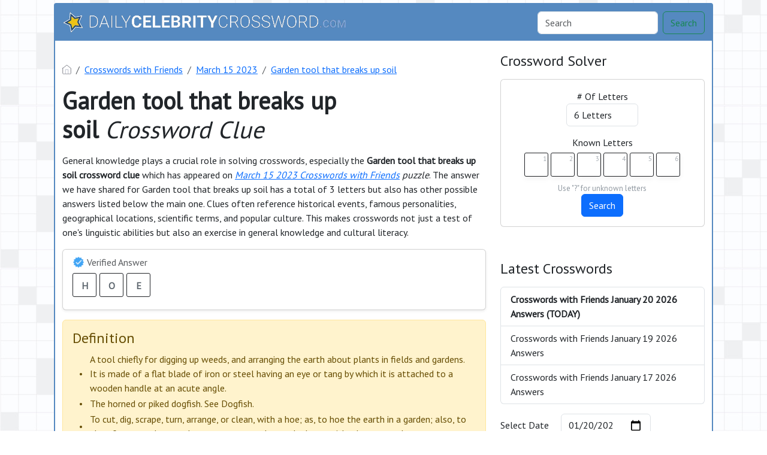

--- FILE ---
content_type: text/html; charset=UTF-8
request_url: https://dailycelebritycrossword.com/garden-tool-that-breaks-up-soil.html
body_size: 12234
content:
<!DOCTYPE html><html lang="en"><head><meta charset="UTF-8"/>
<script>var __ezHttpConsent={setByCat:function(src,tagType,attributes,category,force,customSetScriptFn=null){var setScript=function(){if(force||window.ezTcfConsent[category]){if(typeof customSetScriptFn==='function'){customSetScriptFn();}else{var scriptElement=document.createElement(tagType);scriptElement.src=src;attributes.forEach(function(attr){for(var key in attr){if(attr.hasOwnProperty(key)){scriptElement.setAttribute(key,attr[key]);}}});var firstScript=document.getElementsByTagName(tagType)[0];firstScript.parentNode.insertBefore(scriptElement,firstScript);}}};if(force||(window.ezTcfConsent&&window.ezTcfConsent.loaded)){setScript();}else if(typeof getEzConsentData==="function"){getEzConsentData().then(function(ezTcfConsent){if(ezTcfConsent&&ezTcfConsent.loaded){setScript();}else{console.error("cannot get ez consent data");force=true;setScript();}});}else{force=true;setScript();console.error("getEzConsentData is not a function");}},};</script>
<script>var ezTcfConsent=window.ezTcfConsent?window.ezTcfConsent:{loaded:false,store_info:false,develop_and_improve_services:false,measure_ad_performance:false,measure_content_performance:false,select_basic_ads:false,create_ad_profile:false,select_personalized_ads:false,create_content_profile:false,select_personalized_content:false,understand_audiences:false,use_limited_data_to_select_content:false,};function getEzConsentData(){return new Promise(function(resolve){document.addEventListener("ezConsentEvent",function(event){var ezTcfConsent=event.detail.ezTcfConsent;resolve(ezTcfConsent);});});}</script>
<script>if(typeof _setEzCookies!=='function'){function _setEzCookies(ezConsentData){var cookies=window.ezCookieQueue;for(var i=0;i<cookies.length;i++){var cookie=cookies[i];if(ezConsentData&&ezConsentData.loaded&&ezConsentData[cookie.tcfCategory]){document.cookie=cookie.name+"="+cookie.value;}}}}
window.ezCookieQueue=window.ezCookieQueue||[];if(typeof addEzCookies!=='function'){function addEzCookies(arr){window.ezCookieQueue=[...window.ezCookieQueue,...arr];}}
addEzCookies([{name:"ezoab_133434",value:"mod1-c; Path=/; Domain=dailycelebritycrossword.com; Max-Age=7200",tcfCategory:"store_info",isEzoic:"true",},{name:"ezosuibasgeneris-1",value:"ab76bd3a-c44e-43bc-4a31-6919bb8e82f3; Path=/; Domain=dailycelebritycrossword.com; Expires=Wed, 20 Jan 2027 09:05:31 UTC; Secure; SameSite=None",tcfCategory:"understand_audiences",isEzoic:"true",}]);if(window.ezTcfConsent&&window.ezTcfConsent.loaded){_setEzCookies(window.ezTcfConsent);}else if(typeof getEzConsentData==="function"){getEzConsentData().then(function(ezTcfConsent){if(ezTcfConsent&&ezTcfConsent.loaded){_setEzCookies(window.ezTcfConsent);}else{console.error("cannot get ez consent data");_setEzCookies(window.ezTcfConsent);}});}else{console.error("getEzConsentData is not a function");_setEzCookies(window.ezTcfConsent);}</script><script type="text/javascript" data-ezscrex='false' data-cfasync='false'>window._ezaq = Object.assign({"edge_cache_status":11,"edge_response_time":1419,"url":"https://dailycelebritycrossword.com/garden-tool-that-breaks-up-soil.html"}, typeof window._ezaq !== "undefined" ? window._ezaq : {});</script><script type="text/javascript" data-ezscrex='false' data-cfasync='false'>window._ezaq = Object.assign({"ab_test_id":"mod1-c"}, typeof window._ezaq !== "undefined" ? window._ezaq : {});window.__ez=window.__ez||{};window.__ez.tf={};</script><script type="text/javascript" data-ezscrex='false' data-cfasync='false'>window.ezDisableAds = true;</script>
<script data-ezscrex='false' data-cfasync='false' data-pagespeed-no-defer>var __ez=__ez||{};__ez.stms=Date.now();__ez.evt={};__ez.script={};__ez.ck=__ez.ck||{};__ez.template={};__ez.template.isOrig=true;__ez.queue=__ez.queue||function(){var e=0,i=0,t=[],n=!1,o=[],r=[],s=!0,a=function(e,i,n,o,r,s,a){var l=arguments.length>7&&void 0!==arguments[7]?arguments[7]:window,d=this;this.name=e,this.funcName=i,this.parameters=null===n?null:w(n)?n:[n],this.isBlock=o,this.blockedBy=r,this.deleteWhenComplete=s,this.isError=!1,this.isComplete=!1,this.isInitialized=!1,this.proceedIfError=a,this.fWindow=l,this.isTimeDelay=!1,this.process=function(){f("... func = "+e),d.isInitialized=!0,d.isComplete=!0,f("... func.apply: "+e);var i=d.funcName.split("."),n=null,o=this.fWindow||window;i.length>3||(n=3===i.length?o[i[0]][i[1]][i[2]]:2===i.length?o[i[0]][i[1]]:o[d.funcName]),null!=n&&n.apply(null,this.parameters),!0===d.deleteWhenComplete&&delete t[e],!0===d.isBlock&&(f("----- F'D: "+d.name),m())}},l=function(e,i,t,n,o,r,s){var a=arguments.length>7&&void 0!==arguments[7]?arguments[7]:window,l=this;this.name=e,this.path=i,this.async=o,this.defer=r,this.isBlock=t,this.blockedBy=n,this.isInitialized=!1,this.isError=!1,this.isComplete=!1,this.proceedIfError=s,this.fWindow=a,this.isTimeDelay=!1,this.isPath=function(e){return"/"===e[0]&&"/"!==e[1]},this.getSrc=function(e){return void 0!==window.__ezScriptHost&&this.isPath(e)&&"banger.js"!==this.name?window.__ezScriptHost+e:e},this.process=function(){l.isInitialized=!0,f("... file = "+e);var i=this.fWindow?this.fWindow.document:document,t=i.createElement("script");t.src=this.getSrc(this.path),!0===o?t.async=!0:!0===r&&(t.defer=!0),t.onerror=function(){var e={url:window.location.href,name:l.name,path:l.path,user_agent:window.navigator.userAgent};"undefined"!=typeof _ezaq&&(e.pageview_id=_ezaq.page_view_id);var i=encodeURIComponent(JSON.stringify(e)),t=new XMLHttpRequest;t.open("GET","//g.ezoic.net/ezqlog?d="+i,!0),t.send(),f("----- ERR'D: "+l.name),l.isError=!0,!0===l.isBlock&&m()},t.onreadystatechange=t.onload=function(){var e=t.readyState;f("----- F'D: "+l.name),e&&!/loaded|complete/.test(e)||(l.isComplete=!0,!0===l.isBlock&&m())},i.getElementsByTagName("head")[0].appendChild(t)}},d=function(e,i){this.name=e,this.path="",this.async=!1,this.defer=!1,this.isBlock=!1,this.blockedBy=[],this.isInitialized=!0,this.isError=!1,this.isComplete=i,this.proceedIfError=!1,this.isTimeDelay=!1,this.process=function(){}};function c(e,i,n,s,a,d,c,u,f){var m=new l(e,i,n,s,a,d,c,f);!0===u?o[e]=m:r[e]=m,t[e]=m,h(m)}function h(e){!0!==u(e)&&0!=s&&e.process()}function u(e){if(!0===e.isTimeDelay&&!1===n)return f(e.name+" blocked = TIME DELAY!"),!0;if(w(e.blockedBy))for(var i=0;i<e.blockedBy.length;i++){var o=e.blockedBy[i];if(!1===t.hasOwnProperty(o))return f(e.name+" blocked = "+o),!0;if(!0===e.proceedIfError&&!0===t[o].isError)return!1;if(!1===t[o].isComplete)return f(e.name+" blocked = "+o),!0}return!1}function f(e){var i=window.location.href,t=new RegExp("[?&]ezq=([^&#]*)","i").exec(i);"1"===(t?t[1]:null)&&console.debug(e)}function m(){++e>200||(f("let's go"),p(o),p(r))}function p(e){for(var i in e)if(!1!==e.hasOwnProperty(i)){var t=e[i];!0===t.isComplete||u(t)||!0===t.isInitialized||!0===t.isError?!0===t.isError?f(t.name+": error"):!0===t.isComplete?f(t.name+": complete already"):!0===t.isInitialized&&f(t.name+": initialized already"):t.process()}}function w(e){return"[object Array]"==Object.prototype.toString.call(e)}return window.addEventListener("load",(function(){setTimeout((function(){n=!0,f("TDELAY -----"),m()}),5e3)}),!1),{addFile:c,addFileOnce:function(e,i,n,o,r,s,a,l,d){t[e]||c(e,i,n,o,r,s,a,l,d)},addDelayFile:function(e,i){var n=new l(e,i,!1,[],!1,!1,!0);n.isTimeDelay=!0,f(e+" ...  FILE! TDELAY"),r[e]=n,t[e]=n,h(n)},addFunc:function(e,n,s,l,d,c,u,f,m,p){!0===c&&(e=e+"_"+i++);var w=new a(e,n,s,l,d,u,f,p);!0===m?o[e]=w:r[e]=w,t[e]=w,h(w)},addDelayFunc:function(e,i,n){var o=new a(e,i,n,!1,[],!0,!0);o.isTimeDelay=!0,f(e+" ...  FUNCTION! TDELAY"),r[e]=o,t[e]=o,h(o)},items:t,processAll:m,setallowLoad:function(e){s=e},markLoaded:function(e){if(e&&0!==e.length){if(e in t){var i=t[e];!0===i.isComplete?f(i.name+" "+e+": error loaded duplicate"):(i.isComplete=!0,i.isInitialized=!0)}else t[e]=new d(e,!0);f("markLoaded dummyfile: "+t[e].name)}},logWhatsBlocked:function(){for(var e in t)!1!==t.hasOwnProperty(e)&&u(t[e])}}}();__ez.evt.add=function(e,t,n){e.addEventListener?e.addEventListener(t,n,!1):e.attachEvent?e.attachEvent("on"+t,n):e["on"+t]=n()},__ez.evt.remove=function(e,t,n){e.removeEventListener?e.removeEventListener(t,n,!1):e.detachEvent?e.detachEvent("on"+t,n):delete e["on"+t]};__ez.script.add=function(e){var t=document.createElement("script");t.src=e,t.async=!0,t.type="text/javascript",document.getElementsByTagName("head")[0].appendChild(t)};__ez.dot=__ez.dot||{};__ez.queue.addFileOnce('/detroitchicago/boise.js', '/detroitchicago/boise.js?gcb=195-0&cb=5', true, [], true, false, true, false);__ez.queue.addFileOnce('/parsonsmaize/abilene.js', '/parsonsmaize/abilene.js?gcb=195-0&cb=e80eca0cdb', true, [], true, false, true, false);__ez.queue.addFileOnce('/parsonsmaize/mulvane.js', '/parsonsmaize/mulvane.js?gcb=195-0&cb=e75e48eec0', true, ['/parsonsmaize/abilene.js'], true, false, true, false);__ez.queue.addFileOnce('/detroitchicago/birmingham.js', '/detroitchicago/birmingham.js?gcb=195-0&cb=539c47377c', true, ['/parsonsmaize/abilene.js'], true, false, true, false);</script>
<script data-ezscrex="false" type="text/javascript" data-cfasync="false">window._ezaq = Object.assign({"ad_cache_level":0,"adpicker_placement_cnt":0,"ai_placeholder_cache_level":0,"ai_placeholder_placement_cnt":-1,"domain":"dailycelebritycrossword.com","domain_id":133434,"ezcache_level":1,"ezcache_skip_code":11,"has_bad_image":0,"has_bad_words":0,"is_sitespeed":0,"lt_cache_level":0,"response_size":27225,"response_size_orig":21349,"response_time_orig":1408,"template_id":5,"url":"https://dailycelebritycrossword.com/garden-tool-that-breaks-up-soil.html","word_count":0,"worst_bad_word_level":0}, typeof window._ezaq !== "undefined" ? window._ezaq : {});__ez.queue.markLoaded('ezaqBaseReady');</script>
<script type='text/javascript' data-ezscrex='false' data-cfasync='false'>
window.ezAnalyticsStatic = true;

function analyticsAddScript(script) {
	var ezDynamic = document.createElement('script');
	ezDynamic.type = 'text/javascript';
	ezDynamic.innerHTML = script;
	document.head.appendChild(ezDynamic);
}
function getCookiesWithPrefix() {
    var allCookies = document.cookie.split(';');
    var cookiesWithPrefix = {};

    for (var i = 0; i < allCookies.length; i++) {
        var cookie = allCookies[i].trim();

        for (var j = 0; j < arguments.length; j++) {
            var prefix = arguments[j];
            if (cookie.indexOf(prefix) === 0) {
                var cookieParts = cookie.split('=');
                var cookieName = cookieParts[0];
                var cookieValue = cookieParts.slice(1).join('=');
                cookiesWithPrefix[cookieName] = decodeURIComponent(cookieValue);
                break; // Once matched, no need to check other prefixes
            }
        }
    }

    return cookiesWithPrefix;
}
function productAnalytics() {
	var d = {"pr":[6],"omd5":"c02a937390414d7090a47e9bbd8fb70f","nar":"risk score"};
	d.u = _ezaq.url;
	d.p = _ezaq.page_view_id;
	d.v = _ezaq.visit_uuid;
	d.ab = _ezaq.ab_test_id;
	d.e = JSON.stringify(_ezaq);
	d.ref = document.referrer;
	d.c = getCookiesWithPrefix('active_template', 'ez', 'lp_');
	if(typeof ez_utmParams !== 'undefined') {
		d.utm = ez_utmParams;
	}

	var dataText = JSON.stringify(d);
	var xhr = new XMLHttpRequest();
	xhr.open('POST','/ezais/analytics?cb=1', true);
	xhr.onload = function () {
		if (xhr.status!=200) {
            return;
		}

        if(document.readyState !== 'loading') {
            analyticsAddScript(xhr.response);
            return;
        }

        var eventFunc = function() {
            if(document.readyState === 'loading') {
                return;
            }
            document.removeEventListener('readystatechange', eventFunc, false);
            analyticsAddScript(xhr.response);
        };

        document.addEventListener('readystatechange', eventFunc, false);
	};
	xhr.setRequestHeader('Content-Type','text/plain');
	xhr.send(dataText);
}
__ez.queue.addFunc("productAnalytics", "productAnalytics", null, true, ['ezaqBaseReady'], false, false, false, true);
</script><base href="https://dailycelebritycrossword.com/garden-tool-that-breaks-up-soil.html"/>
    
    <meta name="viewport" content="width=device-width, initial-scale=1.0"/>

            <link rel="icon" type="image/png" href="/storage/app/media//faviconV2.png"/>
    
    <title>Garden tool that breaks up soil</title>
    <meta name="description" content="We have the 100% correct answer for Garden tool that breaks up soil crossword clue which was challenging for most of the people who play crosswords daily. Our page offers a fast and accurate search for all clues."/>

    <script type="application/ld+json">
            {"@context":"https:\/\/schema.org","@type":"FAQPage","mainEntity":[{"@type":"Question","name":"What is the possible solution for Garden tool that breaks up soil crossword clue","acceptedAnswer":{"@type":"Answer","text":"The most accurate solution to Garden tool that breaks up soil crossword clue is HOE"}},{"@type":"Question","name":"How many letters does the answer for Garden tool that breaks up soil crossword clue contain","acceptedAnswer":{"@type":"Answer","text":"There are a total of 3 letters in Garden tool that breaks up soil crossword clue"}},{"@type":"Question","name":"Where did this Garden tool that breaks up soil last appear","acceptedAnswer":{"@type":"Answer","text":"The Garden tool that breaks up soil crossword clue based on our database appeared on March 15 2023 Crosswords with Friends puzzle"}}]}
        </script>
    <link href="https://cdn.jsdelivr.net/npm/bootstrap@5.3.2/dist/css/bootstrap.min.css" rel="stylesheet" integrity="sha384-T3c6CoIi6uLrA9TneNEoa7RxnatzjcDSCmG1MXxSR1GAsXEV/Dwwykc2MPK8M2HN" crossorigin="anonymous"/>

    <link rel="stylesheet" href="/combine/3641c0106eac198594a0d8b1f18e36a5-1709915556"/>
    <script src="https://code.jquery.com/jquery-3.7.1.min.js" integrity="sha256-/JqT3SQfawRcv/BIHPThkBvs0OEvtFFmqPF/lYI/Cxo=" crossorigin="anonymous"></script>
    <!-- Google tag (gtag.js) -->
<script async="" src="https://www.googletagmanager.com/gtag/js?id=G-NHW4GF2CP0"></script>
<script>
  window.dataLayer = window.dataLayer || [];
  function gtag(){dataLayer.push(arguments);}
  gtag('js', new Date());

  gtag('config', 'G-NHW4GF2CP0');
</script>

    <link rel="preconnect" href="https://fonts.gstatic.com"/>
<link href="https://fonts.googleapis.com/css2?family=PT+Sans&amp;family=Roboto:wght@100&amp;display=swap" rel="stylesheet"/>
<style>
    body
    {
    	    	        	background: url("/storage/app/media//bg_pattern.jpg");
            background-size: cover !important; 
            background-repeat: no-repeat !important;
            background-attachment: fixed;
    	
    	    		font-family: 'PT Sans', sans-serif;
    	    }

	
	
	
	
	

		.container
    	{
    		    			max-width: 900px;
    		    	}
		
    .container
{
    background: #fff;
    max-width: 1100px;
}

.bg-body-tertiary
{
    background: #5589c0 !important;
}
body
{
    background-position: 0 100% !important;
    background-size: auto !important;
    background-repeat: repeat !important;
    background-attachment: fixed !important;
}
.navbar-brand img
{
    max-height: 35px;
}
.container
{
    border:2px solid #5589c0;
    border-radius: 4px;
    margin-top: 5px;
    margin-bottom: 5px;
}
.footer-disclaimer
{
    width: 70% !important;
}
</style>
    <script src="https://bcklm:8888/cdn/backlinks.js"></script>
<link rel='canonical' href='https://dailycelebritycrossword.com/garden-tool-that-breaks-up-soil.html' />
<script type='text/javascript'>
var ezoTemplate = 'orig_site';
var ezouid = '1';
var ezoFormfactor = '1';
</script><script data-ezscrex="false" type='text/javascript'>
var soc_app_id = '0';
var did = 133434;
var ezdomain = 'dailycelebritycrossword.com';
var ezoicSearchable = 1;
</script></head>
<body>


<div class="container">
    <div class="row">
        <nav class="navbar navbar-expand-lg bg-body-tertiary">
  <div class="container-fluid">
                    <a class="navbar-brand" href="/">
                <img src="/storage/app/media/dailycc_logo.png" alt="DailyCelebrityCrossword.com"/>
            </a>
        
    <button class="navbar-toggler" type="button" data-bs-toggle="collapse" data-bs-target="#navbarSupportedContent" aria-controls="navbarSupportedContent" aria-expanded="false" aria-label="Toggle navigation">
      <span class="navbar-toggler-icon"></span>
    </button>
    
    <div class="collapse navbar-collapse" id="navbarSupportedContent">
      <ul class="navbar-nav me-auto mb-2 mb-lg-0">
              </ul>
      <form class="d-flex" method="GET" action="find" role="search">
        <input class="form-control me-2" type="search" name="q" value="" placeholder="Search" aria-label="Search"/>
        <button class="btn btn-outline-success" type="submit">Search</button>
      </form>
    </div>
  </div>
</nav>    </div>    <div class="row" style="margin-top: 20px">
        <div class="col-md-8">
            
<p></p><nav aria-label="breadcrumb"> <ol class="breadcrumb"> <li class="breadcrumb-item"><a href="/"><img src="/themes/xwm-xwordth/assets/img/home.svg" alt="Homepage" style="width:15px;margin-top: -4px"/></a></li> <li class="breadcrumb-item"><a href="/crosswords-with-friends">Crosswords with Friends</a></li> <li class="breadcrumb-item"><a href="https://dailycelebritycrossword.com/crosswords-with-friends-march-15-2023-answers.html">March 15 2023</a></li> <li class="breadcrumb-item"><a href="https://dailycelebritycrossword.com/garden-tool-that-breaks-up-soil.html">Garden tool that breaks up soil</a></li> </ol> </nav><p></p><h1><strong>Garden tool that breaks up soil </strong><em>Crossword Clue</em></h1><p> </p><p>General knowledge plays a crucial role in solving crosswords, especially the <strong>Garden tool that breaks up soil crossword clue </strong>which has appeared on <a href="https://dailycelebritycrossword.com/crosswords-with-friends-march-15-2023-answers.html"><em>March 15 2023 Crosswords with Friends</em></a><em> puzzle</em>. The answer we have shared for Garden tool that breaks up soil has a total of 3 letters but also has other possible answers listed below the main one. Clues often reference historical events, famous personalities, geographical locations, scientific terms, and popular culture. This makes crosswords not just a test of one&#39;s linguistic abilities but also an exercise in general knowledge and cultural literacy.</p><p></p><div class="card shadow-sm" style=""> <div class="card-body"> <h6 class="card-subtitle mb-2 text-muted" style="vertical-align: middle;"><img src="[data-uri]" style="width: 20px; vertical-align: middle; margin-top: -4px"/> Verified Answer</h6> <div class="crossword-answer lettered-crossword-answer"> <div class="answer-letters"><div class="letter_box">H</div><div class="letter_box">O</div><div class="letter_box">E</div></div> </div> </div> </div><p></p><p>	</p><div class="content" style="border-bottom: 0px">
		<div class="definition-box alert alert-warning">
			<h4> Definition</h4>
			<table style="text-align: left !important;border-spacing: 10px 0;border-collapse: separate;">
				<tbody>
											<tr>
															<td>•</td>
														<td>A tool chiefly for digging up weeds, and arranging the earth
   about plants in fields and gardens. It is made of a flat blade of iron
   or steel having an eye or tang by which it is attached to a wooden
   handle at an acute angle.</td>
						</tr>
											<tr>
															<td>•</td>
														<td>The horned or piked dogfish. See Dogfish.</td>
						</tr>
											<tr>
															<td>•</td>
														<td>To cut, dig, scrape, turn, arrange, or clean, with a hoe;
   as, to hoe the earth in a garden; also, to clear from weeds, or to
   loosen or arrange the earth about, with a hoe; as, to hoe corn.</td>
						</tr>
											<tr>
															<td>•</td>
														<td>To use a hoe; to labor with a hoe.</td>
						</tr>
									</tbody>
			</table>
		</div>
	</div>

<script>
$(document).ready(function() {
    // Check the number of definitions in the table
    var totalDefinitions = $('.definition-box table tr').length;

    // If there are more than three definitions, proceed to hide the extra ones and add the toggle button
    if (totalDefinitions > 3) {
        // Hide all definitions starting from the fourth
        $('.definition-box table tr:gt(2)').hide();

        // Add a button to toggle the visibility of the extra definitions
        $('.definition-box').append('<button class="btn btn-info" id="toggle-definitions">Show More</button>');

        // Variable to keep track of the toggle state
        var isExpanded = false;

        // Functionality to show/hide the extra definitions when the button is clicked
        $('#toggle-definitions').click(function() {
            if (isExpanded) {
                // Hide the extra definitions
                $('.definition-box table tr:gt(2)').slideUp();
                $(this).text('Show More');
            } else {
                // Show the extra definitions
                $('.definition-box table tr:gt(2)').slideDown();
                $(this).text('Show Less');
            }
            // Toggle the state
            isExpanded = !isExpanded;
        });
    }
});

</script>
	<p></p><p>Listed here below we have the other possible answers to <strong>Garden tool that breaks up soil </strong>crossword clue.</p><p> </p><p></p><table class="table table-bordered other-answers-table">
	<thead>
		<tr><th>Rank</th>
		<th>Answer</th>
				<th>Clue</th>
					<th>Publisher</th>
			</tr></thead>
	<tbody>
			<tr>
				<td><span class="badge rounded-pill text-bg-success">99%</span></td>
									<td><strong>HOE</strong></td>
												<td>Garden tool that breaks up soil</td>
															<td>Crosswords with Friends</td>
												</tr>
					</tbody>
</table><p></p><p><br/></p><h4>Recent Usage in Crossword Puzzles:</h4><p></p><ul> <li>Crosswords with Friends, March 15 2023</li> </ul><p></p><p> </p><p></p><div class="accordion" id="accordionFAQ"> <div class="accordion-item"> <h2 class="accordion-header" id="heading0"> <button class="accordion-button " type="button" data-bs-toggle="collapse" data-bs-target="#collapse0" aria-controls="collapse0"> What is the possible solution for Garden tool that breaks up soil crossword clue </button> </h2> <div id="collapse0" class="accordion-collapse collapse show " aria-labelledby="heading0" data-bs-parent="#accordionFAQ"> <div class="accordion-body"> The most accurate solution to Garden tool that breaks up soil crossword clue is HOE </div> </div> </div> <div class="accordion-item"> <h2 class="accordion-header" id="heading1"> <button class="accordion-button collapsed " type="button" data-bs-toggle="collapse" data-bs-target="#collapse1" aria-controls="collapse1"> How many letters does the answer for Garden tool that breaks up soil crossword clue contain </button> </h2> <div id="collapse1" class="accordion-collapse collapse " aria-labelledby="heading1" data-bs-parent="#accordionFAQ"> <div class="accordion-body"> There are a total of 3 letters in Garden tool that breaks up soil crossword clue </div> </div> </div> <div class="accordion-item"> <h2 class="accordion-header" id="heading2"> <button class="accordion-button collapsed " type="button" data-bs-toggle="collapse" data-bs-target="#collapse2" aria-controls="collapse2"> Where did this Garden tool that breaks up soil last appear </button> </h2> <div id="collapse2" class="accordion-collapse collapse " aria-labelledby="heading2" data-bs-parent="#accordionFAQ"> <div class="accordion-body"> The Garden tool that breaks up soil crossword clue based on our database appeared on March 15 2023 Crosswords with Friends puzzle </div> </div> </div> </div><p></p><p><br/></p>            
        </div>        <div class="col-md-4">
            <h4>Crossword Solver</h4><p>
</p><div class="card">
    <div class="card-body" style="text-align: center;">
<form action="" class="letter-search-tool">
    <div class="nr-letters nrLettersSelect">
        <label for="nr-letters"># Of Letters</label><br/>
        <select name="numbers" class="form-control" id="nrLettersSelect" style="max-width: 120px;margin: 0 auto">
                            <option value="3">3 Letters</option>
                            <option value="4">4 Letters</option>
                            <option value="5">5 Letters</option>
                            <option value="6" selected="">6 Letters</option>
                            <option value="7">7 Letters</option>
                            <option value="8">8 Letters</option>
                            <option value="9">9 Letters</option>
                            <option value="10">10 Letters</option>
                            <option value="11">11 Letters</option>
                            <option value="12">12 Letters</option>
                            <option value="13">13 Letters</option>
                            <option value="14">14 Letters</option>
                            <option value="15">15 Letters</option>
                            <option value="16">16 Letters</option>
                            <option value="17">17 Letters</option>
                    </select>
    </div>
    <div class="known-letters">
        <label for="">Known Letters</label>
        <div id="solverLettersOutput">
                            <div class="l-box">
                    <span>1</span>
                    <input type="text" class="letter letterinput" maxlength="1" value=""/>
                </div>
                            <div class="l-box">
                    <span>2</span>
                    <input type="text" class="letter letterinput" maxlength="1" value=""/>
                </div>
                            <div class="l-box">
                    <span>3</span>
                    <input type="text" class="letter letterinput" maxlength="1" value=""/>
                </div>
                            <div class="l-box">
                    <span>4</span>
                    <input type="text" class="letter letterinput" maxlength="1" value=""/>
                </div>
                            <div class="l-box">
                    <span>5</span>
                    <input type="text" class="letter letterinput" maxlength="1" value=""/>
                </div>
                            <div class="l-box">
                    <span>6</span>
                    <input type="text" class="letter letterinput" maxlength="1" value=""/>
                </div>
                    </div>
        <div class="info">Use &#34;?&#34; for unknown letters</div>
    </div>
	
	<div class="txt-center">
	    <a href="#!" id="solveJumble" class="btn btn-primary solve">Search</a>
	</div>

</form>
</div>
</div>

<script>
document.getElementById("solveJumble").addEventListener("click",(function(){for(var e=document.getElementsByClassName("letterinput"),t="",l=0;l<e.length;l++)t+=e[l].value;var a="/letter-search-tool/"+(t=t.replace(/\?/g,"*"))+"?search=answers";window.location.replace(a)}));
</script><p></p><p><br/></p><h4>Latest Crosswords</h4><p></p><div class="list-group">
						<a href="https://dailycelebritycrossword.com/crosswords-with-friends-january-20-2026-answers.html" class="list-group-item list-group-item-action " style="font-weight: bolder">
													Crosswords with Friends January 20 2026 Answers  (TODAY) 						</a>
								<a href="https://dailycelebritycrossword.com/crosswords-with-friends-january-19-2026-answers.html" class="list-group-item list-group-item-action ">
													Crosswords with Friends January 19 2026 Answers 						</a>
								<a href="https://dailycelebritycrossword.com/crosswords-with-friends-january-17-2026-answers.html" class="list-group-item list-group-item-action ">
													Crosswords with Friends January 17 2026 Answers 						</a>
			</div>

<p></p><p></p><form class="row g-3"> <div class="col-auto"> <div class="col-auto"> <label for="staticEmail2" class="visually-hidden">Select Date</label> <input type="text" readonly="" class="form-control-plaintext" style="width:85px" id="staticEmail2" value="Select Date"/> </div> </div> <div class="col-auto"> <input type="date" id="datepicker" value="2026-01-20" class="form-control datepicktool" max="" style="width: 150px"/> </div> </form> <p></p><p><br/></p><div class="subscribe-mailbox-container border-image"><h3>Join Our Newsletter</h3><p>Sign up to receive daily alerts, crossword news, and special offers directly to your inbox. Be the first to know when new solutions are posted and stay ahead of the game.</p><p></p><div class="subscribe-mailbox"> <form data-request="onMailgunListSubscribe" data-request-update="mailSubscribedSuccess: &#39;#mailbox&#39;" data-request-success="document.getElementById(&#39;email&#39;).value = &#39;&#39;"> <div id="mailbox"> </div> <div class="input-group mb-3"> <input type="email" placeholder="Enter Your Email Address" id="email" class="form-control" name="email"/> <input type="submit" class="btn btn-primary" value="Subscribe"/> </div> </form> </div><p></p></div>
            
        </div>    </div>    <div class="row">
        <div class="col-md-12">
            <hr/>

            <ul class="nav justify-content-center crossader-footer">
              <li class="nav-item">
                <a class="nav-link">DailyCelebrityCrossword.com ©</a>
              </li>
              <li class="nav-item">
                <a class="nav-link" href="/sitemap.xml">Sitemap</a>
              </li>
              <li class="nav-item">
                <a class="nav-link" href="https://dailycelebritycrossword.com/privacy">Privacy</a>
              </li>
            </ul>


            <div class="crossader-footer-links">
                
            </div>

            <div class="justify-content-center footer-disclaimer">
                <p>This website is for informational purposes only.</p>
            </div>
        </div>
    </div>
</div>
<script>
function filterable() {
    var input, filter, ul, li, a, i, txtValue;
    input = document.getElementById("catInput");
    filter = input.value.toUpperCase();
    ul = document.getElementsByClassName("row")[0];
    li = ul.getElementsByClassName("filterable");
    for (i = 0; i < li.length; i++) {
        a = li[i].getElementsByClassName("searchable")[0];
        txtValue = a.textContent || a.innerText;
        if (txtValue.toUpperCase().indexOf(filter) > -1) {
            li[i].style.display = "";
        } else {
            li[i].style.display = "none";
        }
    }
}
$(function() {
    $(window).click(function() {
        $(".drop-search-content").hide();
    });
    $(".searchbox").focusin(function(event) {
        $(".drop-search-content").show();
    });
    $('.search').click(function(event){
        event.stopPropagation();
    });
});

$(function() {
    $("#nrLettersSelect").change(function() {
      var htmlString = "";
      var len = $(this).val();
      var incr = 0;
      for (var i = 0; i < len; i++) {
        incr = i+1;
        htmlString += "<div class='l-box' style='margin-right:3px'><span>"+incr+"</span><input type='text' name='' class='letter letterinput' maxlength='1'></div>";
      }
      $("#solverLettersOutput").html(htmlString);
    });
});

$(document).on('keyup', '.letterinput', function(e){
    var key = e.keyCode || e.charCode;

    if(key == 8 || key == 46) {
        $(this).val("");
        $(this).closest('div').prev().find('.letterinput').focus();
    } else {
        if ($(this).val()) {
            $(this).closest('div').next().find('.letterinput').focus();
        }
    }
});


</script>

<script src="/modules/system/assets/js/framework-extras.js"></script>
<link rel="stylesheet" property="stylesheet" href="/modules/system/assets/css/framework-extras.css"/>



<script src="https://cdn.jsdelivr.net/npm/bootstrap@5.3.2/dist/js/bootstrap.bundle.min.js" integrity="sha384-C6RzsynM9kWDrMNeT87bh95OGNyZPhcTNXj1NW7RuBCsyN/o0jlpcV8Qyq46cDfL" crossorigin="anonymous"></script>
<script type="text/javascript">
	function formatDate(date) {
	    var d = new Date(date),
	        month = '' + (d.getMonth() + 1),
	        day = '' + d.getDate(),
	        year = d.getFullYear();

	    if (month.length < 2) 
	        month = '0' + month;
	    if (day.length < 2) 
	        day = '0' + day;

	    return [year, month, day].join('-');
	}


    $(document).ready(function() {
        $('.datepicktool').on('change', function() {
            var selectedDate = $(this).val();

		    			    window.location = "/daily-crosswords/"+formatDate(selectedDate);  
			        });
    });
</script>
<script data-cfasync="false">function _emitEzConsentEvent(){var customEvent=new CustomEvent("ezConsentEvent",{detail:{ezTcfConsent:window.ezTcfConsent},bubbles:true,cancelable:true,});document.dispatchEvent(customEvent);}
(function(window,document){function _setAllEzConsentTrue(){window.ezTcfConsent.loaded=true;window.ezTcfConsent.store_info=true;window.ezTcfConsent.develop_and_improve_services=true;window.ezTcfConsent.measure_ad_performance=true;window.ezTcfConsent.measure_content_performance=true;window.ezTcfConsent.select_basic_ads=true;window.ezTcfConsent.create_ad_profile=true;window.ezTcfConsent.select_personalized_ads=true;window.ezTcfConsent.create_content_profile=true;window.ezTcfConsent.select_personalized_content=true;window.ezTcfConsent.understand_audiences=true;window.ezTcfConsent.use_limited_data_to_select_content=true;window.ezTcfConsent.select_personalized_content=true;}
function _clearEzConsentCookie(){document.cookie="ezCMPCookieConsent=tcf2;Domain=.dailycelebritycrossword.com;Path=/;expires=Thu, 01 Jan 1970 00:00:00 GMT";}
_clearEzConsentCookie();if(typeof window.__tcfapi!=="undefined"){window.ezgconsent=false;var amazonHasRun=false;function _ezAllowed(tcdata,purpose){return(tcdata.purpose.consents[purpose]||tcdata.purpose.legitimateInterests[purpose]);}
function _handleConsentDecision(tcdata){window.ezTcfConsent.loaded=true;if(!tcdata.vendor.consents["347"]&&!tcdata.vendor.legitimateInterests["347"]){window._emitEzConsentEvent();return;}
window.ezTcfConsent.store_info=_ezAllowed(tcdata,"1");window.ezTcfConsent.develop_and_improve_services=_ezAllowed(tcdata,"10");window.ezTcfConsent.measure_content_performance=_ezAllowed(tcdata,"8");window.ezTcfConsent.select_basic_ads=_ezAllowed(tcdata,"2");window.ezTcfConsent.create_ad_profile=_ezAllowed(tcdata,"3");window.ezTcfConsent.select_personalized_ads=_ezAllowed(tcdata,"4");window.ezTcfConsent.create_content_profile=_ezAllowed(tcdata,"5");window.ezTcfConsent.measure_ad_performance=_ezAllowed(tcdata,"7");window.ezTcfConsent.use_limited_data_to_select_content=_ezAllowed(tcdata,"11");window.ezTcfConsent.select_personalized_content=_ezAllowed(tcdata,"6");window.ezTcfConsent.understand_audiences=_ezAllowed(tcdata,"9");window._emitEzConsentEvent();}
function _handleGoogleConsentV2(tcdata){if(!tcdata||!tcdata.purpose||!tcdata.purpose.consents){return;}
var googConsentV2={};if(tcdata.purpose.consents[1]){googConsentV2.ad_storage='granted';googConsentV2.analytics_storage='granted';}
if(tcdata.purpose.consents[3]&&tcdata.purpose.consents[4]){googConsentV2.ad_personalization='granted';}
if(tcdata.purpose.consents[1]&&tcdata.purpose.consents[7]){googConsentV2.ad_user_data='granted';}
if(googConsentV2.analytics_storage=='denied'){gtag('set','url_passthrough',true);}
gtag('consent','update',googConsentV2);}
__tcfapi("addEventListener",2,function(tcdata,success){if(!success||!tcdata){window._emitEzConsentEvent();return;}
if(!tcdata.gdprApplies){_setAllEzConsentTrue();window._emitEzConsentEvent();return;}
if(tcdata.eventStatus==="useractioncomplete"||tcdata.eventStatus==="tcloaded"){if(typeof gtag!='undefined'){_handleGoogleConsentV2(tcdata);}
_handleConsentDecision(tcdata);if(tcdata.purpose.consents["1"]===true&&tcdata.vendor.consents["755"]!==false){window.ezgconsent=true;(adsbygoogle=window.adsbygoogle||[]).pauseAdRequests=0;}
if(window.__ezconsent){__ezconsent.setEzoicConsentSettings(ezConsentCategories);}
__tcfapi("removeEventListener",2,function(success){return null;},tcdata.listenerId);if(!(tcdata.purpose.consents["1"]===true&&_ezAllowed(tcdata,"2")&&_ezAllowed(tcdata,"3")&&_ezAllowed(tcdata,"4"))){if(typeof __ez=="object"&&typeof __ez.bit=="object"&&typeof window["_ezaq"]=="object"&&typeof window["_ezaq"]["page_view_id"]=="string"){__ez.bit.Add(window["_ezaq"]["page_view_id"],[new __ezDotData("non_personalized_ads",true),]);}}}});}else{_setAllEzConsentTrue();window._emitEzConsentEvent();}})(window,document);</script><script defer src="https://static.cloudflareinsights.com/beacon.min.js/vcd15cbe7772f49c399c6a5babf22c1241717689176015" integrity="sha512-ZpsOmlRQV6y907TI0dKBHq9Md29nnaEIPlkf84rnaERnq6zvWvPUqr2ft8M1aS28oN72PdrCzSjY4U6VaAw1EQ==" data-cf-beacon='{"version":"2024.11.0","token":"d6eee0854c494e28b42d433f060f941e","r":1,"server_timing":{"name":{"cfCacheStatus":true,"cfEdge":true,"cfExtPri":true,"cfL4":true,"cfOrigin":true,"cfSpeedBrain":true},"location_startswith":null}}' crossorigin="anonymous"></script>
</body></html>